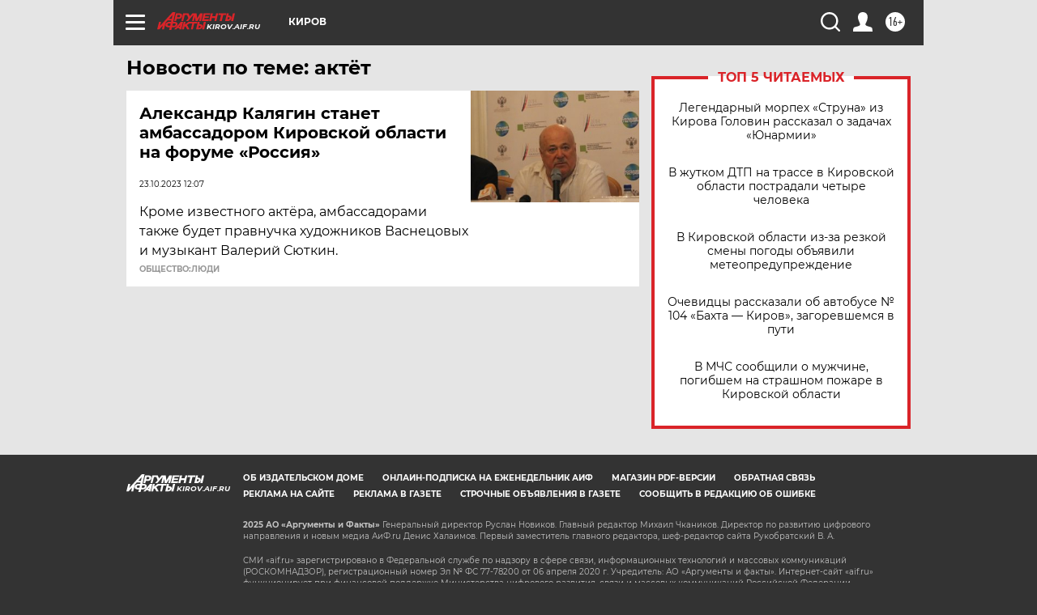

--- FILE ---
content_type: text/html
request_url: https://tns-counter.ru/nc01a**R%3Eundefined*aif_ru/ru/UTF-8/tmsec=aif_ru/131767261***
body_size: -72
content:
CF3D7825693DE6A2X1765664418:CF3D7825693DE6A2X1765664418